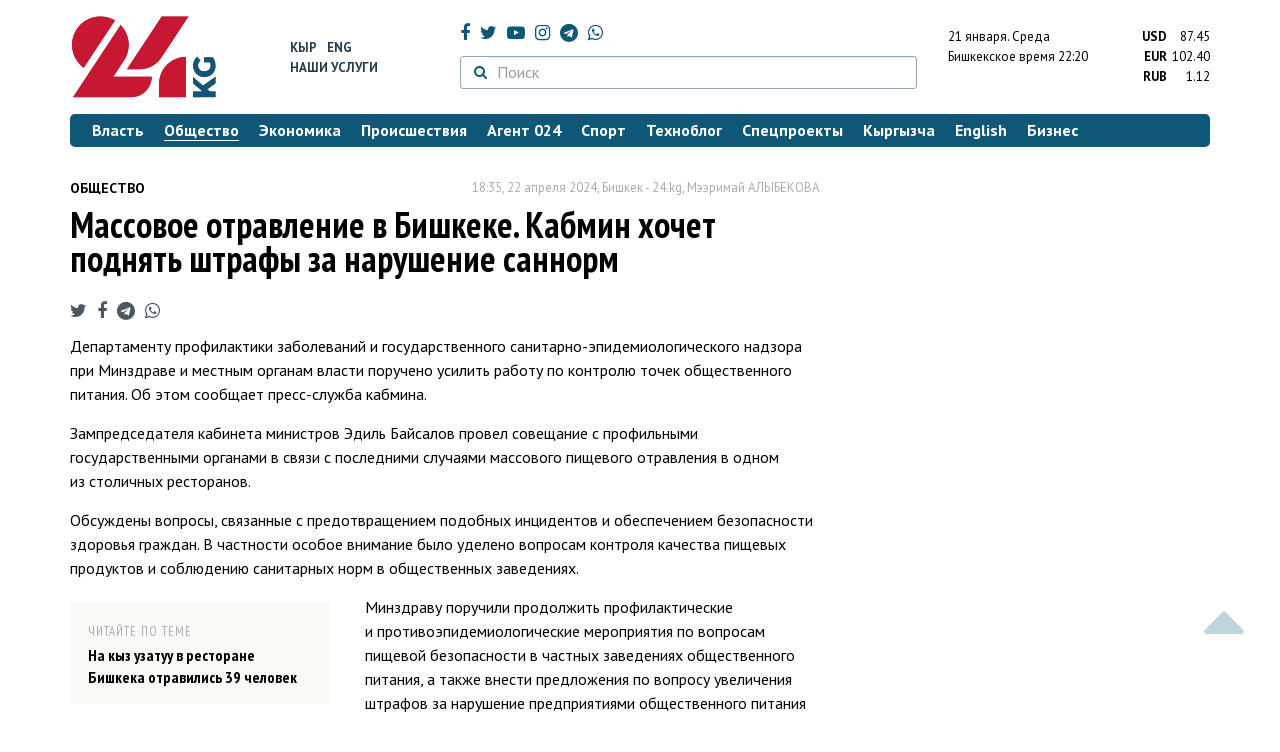

--- FILE ---
content_type: text/html; charset=UTF-8
request_url: https://24.kg/obschestvo/292291_massovoe_otravlenie_vbishkeke_kabmin_hochet_podnyat_shtrafyi_zanarushenie_sannorm/
body_size: 14514
content:
<!DOCTYPE html> <html lang="ru-RU"> <head> <meta charset="UTF-8"> <meta name="csrf-param" content="_csrf">
<meta name="csrf-token" content="-uUoxkTpNPCvI6UZ8wxUd3ZDWK_7kGg1RllXgFi3A_Sf0XGxDpEHqOZNzGzCeRgGEjA856jIME8iEQXyHo932Q=="> <script async src="https://www.googletagmanager.com/gtag/js?id=G-K616MXZCLM"></script> <script> window.dataLayer = window.dataLayer || []; function gtag(){dataLayer.push(arguments);} gtag('js', new Date()); gtag('config', 'G-K616MXZCLM'); </script> <title>Массовое отравление в Бишкеке. Кабмин хочет поднять штрафы за нарушение саннорм - | 24.KG</title> <meta http-equiv="X-UA-Compatible" content="IE=edge"> <meta name="viewport" content="width=device-width, initial-scale=1.0, minimum-scale=1.0, user-scalable=no"/> <meta name="format-detection" content="telephone=no"> <meta name="description" content="Департаменту профилактики заболеваний и государственного санитарно-эпидемиологического надзора при Минздраве и местным органам власти поручено усилить работу по контролю точек общественного питания. Об этом сообщает пресс-служба кабмина.">
<meta name="title" content="Массовое отравление в Бишкеке. Кабмин хочет поднять штрафы за нарушение саннорм
">
<meta name="author" content="Мээримай АЛЫБЕКОВА">
<meta property="og:description" content="Департаменту профилактики заболеваний и государственного санитарно-эпидемиологического надзора при Минздраве и местным органам власти поручено усилить работу по контролю точек общественного питания. Об этом сообщает пресс-служба кабмина.">
<meta property="og:title" content="Массовое отравление в Бишкеке. Кабмин хочет поднять штрафы за нарушение саннорм - | 24.KG">
<meta property="og:image" content="https://24.kg/files/media/151/151816.png">
<meta name="image_src" content="https://24.kg/files/media/151/151816.png">
<meta name="twitter:image:src" content="https://24.kg/files/media/151/151816.png">
<meta property="og:url" content="https://24.kg/obschestvo/292291_massovoe_otravlenie_vbishkeke_kabmin_hochet_podnyat_shtrafyi_zanarushenie_sannorm/">
<meta property="og:type" content="article">
<meta property="og:site_name" content="24.kg">
<meta property="article:publisher" content="https://www.facebook.com/www.24.kg">
<meta property="article:published_time" content="2024-04-22T18:35:00+06:00">
<meta property="article:modified_time" content="2024-04-22T18:35:55+06:00">
<meta property="article:section" content="Общество">
<meta name="twitter:description" content="Департаменту профилактики заболеваний и государственного санитарно-эпидемиологического надзора при Минздраве и местным органам власти поручено усилить работу по контролю точек общественного питания. Об этом сообщает пресс-служба кабмина.">
<meta name="twitter:card" content="summary_large_image">
<meta name="twitter:site" content="@_24_kg">
<meta name="twitter:site:id" content="249014600">
<meta name="twitter:title" content="Массовое отравление в Бишкеке. Кабмин хочет поднять штрафы за нарушение саннорм
">
<meta name="googlebot" content="index">
<meta id="mref" name="referrer" content="origin">
<meta name="keywords" content="новости, новости Кыргызстана, новости Киргизии, Кыргызстан, Бишкек, новости Бишкека, Киргизия, важное, новости сегодня">
<meta name="yandex-verification" content="7ce61452432d0247">
<meta name="yandex-verification" content="ac9b98a71e767119">
<meta name="google-site-verification" content="EZHHOrSGaC9q4eF38uFeqq1kTts6aYeNxX_NCqwI2xE">
<meta property="fb:app_id" content="942470665830749">
<meta property="og:locale" content="ru_ru">
<link href="https://24.kg/obschestvo/292291_massovoe_otravlenie_vbishkeke_kabmin_hochet_podnyat_shtrafyi_zanarushenie_sannorm/amp/" rel="amphtml">
<link href="/assets/7a772a43/images/ico/apple-touch-icon.png" rel="apple-touch-icon" sizes="72x72">
<link type="image/png" href="/assets/7a772a43/images/ico/favicon-32x32.png" rel="icon" sizes="32x32">
<link type="image/png" href="/assets/7a772a43/images/ico/favicon-16x16.png" rel="icon" sizes="16x16">
<link href="/assets/7a772a43/images/ico/manifest.json" rel="manifest">
<link href="/assets/7a772a43/images/ico/safari-pinned-tab.svg" rel="mask-icon" color="#5bbad5">
<link href="/assets/7a772a43/images/ico/favicon.ico" rel="shortcut icon">
<link rel="msapplication-config" content="/assets/7a772a43/images/ico/browserconfig.xml">
<link rel="theme-color" content="#ffffff">
<link type="application/rss+xml" href="/oshskie_sobytija/rss/" title="Ошские события" rel="alternate">
<link type="application/rss+xml" href="/vybory/rss/" title="Выборы" rel="alternate">
<link type="application/rss+xml" href="/politika/rss/" title="Политика" rel="alternate">
<link type="application/rss+xml" href="/parlament/rss/" title="Парламент" rel="alternate">
<link type="application/rss+xml" href="/ekonomika/rss/" title="Экономика" rel="alternate">
<link type="application/rss+xml" href="/obschestvo/rss/" title="Общество" rel="alternate">
<link type="application/rss+xml" href="/ljudi_i_sudby/rss/" title="Люди и судьбы" rel="alternate">
<link type="application/rss+xml" href="/bishkek_24/rss/" title="Бишкек-24" rel="alternate">
<link type="application/rss+xml" href="/velikaja_pobeda/rss/" title="Великая Победа" rel="alternate">
<link type="application/rss+xml" href="/reportazhi/rss/" title="Репортажи" rel="alternate">
<link type="application/rss+xml" href="/kriminal/rss/" title="Криминал" rel="alternate">
<link type="application/rss+xml" href="/proisshestvija/rss/" title="Происшествия" rel="alternate">
<link type="application/rss+xml" href="/biznes_info/rss/" title="Бизнес" rel="alternate">
<link type="application/rss+xml" href="/sport/rss/" title="Спорт" rel="alternate">
<link type="application/rss+xml" href="/kadry/rss/" title="Кадры" rel="alternate">
<link type="application/rss+xml" href="/kultura/rss/" title="Культура" rel="alternate">
<link type="application/rss+xml" href="/pro_kino/rss/" title="Про кино" rel="alternate">
<link type="application/rss+xml" href="/tsentralnaja_azija/rss/" title="Центральная Азия" rel="alternate">
<link type="application/rss+xml" href="/sng/rss/" title="СНГ" rel="alternate">
<link type="application/rss+xml" href="/zdorove/rss/" title="Здоровье" rel="alternate">
<link type="application/rss+xml" href="/v_mire/rss/" title="В мире" rel="alternate">
<link type="application/rss+xml" href="/tehnoblog/rss/" title="Техноблог" rel="alternate">
<link type="application/rss+xml" href="/finansy/rss/" title="Финансы" rel="alternate">
<link type="application/rss+xml" href="/eaes/rss/" title="ЕАЭС" rel="alternate">
<link type="application/rss+xml" href="/vlast/rss/" title="Власть" rel="alternate">
<link type="application/rss+xml" href="/agent_024/rss/" title="Агент 024" rel="alternate">
<link type="application/rss+xml" href="/spetsproekty/rss/" title="Спецпроекты" rel="alternate">
<link href="https://fonts.googleapis.com/css?family=PT+Sans+Narrow:400,700|PT+Sans:400,400i,700,700i|PT+Serif:400,400i,700,700i&amp;amp;subset=cyrillic" rel="stylesheet">
<link href="/assets/368fcb76aa6d9a493e9d85942ee97cf2.css?v=1663139712" rel="stylesheet"> <script>window.yaContextCb = window.yaContextCb || []</script> <script src="https://yandex.ru/ads/system/context.js" async></script> </head> <body > <div class="topBanner hidden-print"> <div class="container"> <div id="bd_w8" data-ox-phs='{"36":{"min":1200},"51":{"min":992,"max":1199},"52":{"min":768,"max":991},"53":{"max":767}}'></div> </div> </div> <div class="bottomBanner hidden-print"> <div class="container"> <a href="#" class="close-banner"><i class="fa fa-times-circle-o"></i></a> <div id="bd_w9" data-ox-phs='{"133":{"min":1200},"134":{"min":992,"max":1199},"135":{"min":768,"max":991},"136":{"max":767}}'></div> </div> </div> <div class="side-banners hidden-print"> <div class="side-banners-item side-banners-left"> <div id="bd_w10" data-ox-phs='{"129":{"min":1200},"130":{"min":992,"max":1199},"131":{"min":768,"max":991}}'></div> </div> <div class="side-banners-item side-banners-right"> <div id="bd_w11" data-ox-phs='{"132":{"min":1200},"130":{"min":992,"max":1199},"131":{"min":768,"max":991}}'></div> </div> </div> <div class="container"> <header class="row hidden-print"> <div class="col-lg-2 col-md-2 col-sm-2 col-xs-5 logo"> <a href="/"> <img class="visible-lg visible-xs" src="/assets/7a772a43/images/logo.png" alt="www.24.kg - КЫРГЫЗСТАН"><img class="visible-md" src="/assets/7a772a43/images/logo-md.png" alt="www.24.kg - КЫРГЫЗСТАН"><img class="visible-sm" src="/assets/7a772a43/images/logo-sm.png" alt="www.24.kg - КЫРГЫЗСТАН"> </a> </div> <div class="col-lg-2 col-md-2 col-sm-2 lang hidden-xs"> <div> <a href="/kyrgyzcha/">Кыр</a> <a href="/english/">Eng</a> </div> <div><a href="/about/services.html">Наши услуги</a></div> </div> <div class="col-lg-5 col-md-4 col-sm-4 hidden-xs socCont"> <div class="social"> <a target="_blank" href="https://www.facebook.com/www.24.kg/" rel="nofollow"><i class="fa fa-facebook" aria-hidden="true"></i></a> <a target="_blank" href="https://twitter.com/_24_kg" rel="nofollow"><i class="fa fa-twitter" aria-hidden="true"></i></a> <a target="_blank" href="https://www.youtube.com/channel/UCkKzgNm1_pyPPHKigI75MoQ" rel="nofollow"><i class="fa fa-youtube-play" aria-hidden="true"></i></a> <a target="_blank" href="https://www.instagram.com/24_kg/"><i class="fa fa-instagram" aria-hidden="true"></i></a> <a target="_blank" href="https://t.me/news24kg/"><i class="fa fa-telegram" aria-hidden="true"></i></a> <a target="_blank" href="https://wa.me/996555312024"><i class="fa fa-whatsapp" aria-hidden="true"></i></a> </div> <div class="search"> <form id="w12" action="/poisk_po_sajtu/" method="get"> <div class="input-group"> <span class="input-group-btn"> <button class="btn btn-default" type="submit"> <i class="fa fa-search" aria-hidden="true"></i> </button> </span>
<input type="text" id="searchform-text" class="form-control" name="SearchForm[text]" placeholder="Поиск"> </div> </form></div> </div> <div class="col-lg-3 col-md-4 col-sm-4 col-xs-7"> <div class="lang hidden-lg hidden-md hidden-sm"> <div> <a href="/kyrgyzcha/">Кыр</a> <a href="/english/">Eng</a> </div> <div><a href="/about/services.html">Наши услуги</a></div> </div> <div class="row"> <div class="col-xs-7 col-sm-7 col-md-8 pdr-0"> <div class="weather"> <span class="hidden-xs"> 21 января. <span style="text-transform: capitalize;"> среда </span> </span> <span class="hidden-sm hidden-md hidden-lg"> 21 янв. <span style="text-transform: capitalize;"> ср. </span> </span><br/> <span class="hidden-sm hidden-xs">Бишкекское время</span> <span class="hidden-md hidden-lg">Время</span> 22:20
<!-- --> </div> </div> <div class="col-xs-5 col-sm-5 col-md-4 pdl-0 text-right"> <div class="currency " id="currencies"> <div data="87.45"> <b>USD</b><span> 87.45 </span> </div> <div data="102.4"> <b>EUR</b><span> 102.40 </span> </div> <div data="1.12"> <b>RUB</b><span> 1.12 </span> </div> </div>
<div id="currencies_popover" style="display: none"> <table class="table-striped table-hover"> <tr> <td> <b>USD</b> </td> <td> <div> <span>87.45</span> </div> </td> </tr> <tr> <td> <b>EUR</b> </td> <td> <div> <span>102.40</span> </div> </td> </tr> <tr> <td> <b>RUB</b> </td> <td> <div> <span>1.12</span> </div> </td> </tr> <tr> <td> <b>KZT</b> </td> <td> <div> <span>0.17</span> </div> </td> </tr> <tr> <td> <b>UZS</b> </td> <td> <div> <span>0.01</span> </div> </td> </tr> </table>
</div> </div> </div> </div> </header> <nav class="navbar hidden-print" id="menu"> <div class="navbar-header"> <button type="button" class="navbar-toggle menuMenuButton"> <i class="fa fa-align-justify" aria-hidden="true"></i> Рубрикатор </button>
<button class="navbar-toggle pull-right searchButton"><i class="fa fa-search" aria-hidden="true"></i></button>
<div id="searchForm"> <div class="title"><i class="fa fa-search" aria-hidden="true"></i> Поиск по сайту <span class="close closeSearchForm"><i class="fa fa-times" aria-hidden="true"></i></span> </div> <form id="w13" action="/poisk_po_sajtu/" method="get">
<input type="text" id="searchform-text" class="form-control" name="SearchForm[text]" placeholder="Поиск"> <button type="submit" class="btn btn-default">Найти</button> </form></div> </div> <div id="mainMenu"> <div class="title hidden-sm hidden-md hidden-lg"><i class="fa fa-bars" aria-hidden="true"></i> Рубрикатор <span class="close closeMainMenu"><i class="fa fa-times" aria-hidden="true"></i></span> </div> <ul class="nav navbar-nav"><li><a href="/vlast/"><span>Власть</span></a></li>
<li class="active"><a href="/obschestvo/"><span>Общество</span></a></li>
<li><a href="/ekonomika/"><span>Экономика</span></a></li>
<li><a href="/proisshestvija/"><span>Происшествия</span></a></li>
<li><a href="/agent_024/"><span>Агент 024</span></a></li>
<li><a href="/sport/"><span>Спорт</span></a></li>
<li><a href="/tehnoblog/"><span>Техноблог</span></a></li>
<li><a href="/spetsproekty/"><span>Спецпроекты</span></a></li>
<li><a href="/kyrgyzcha/"><span>Кыргызча</span></a></li>
<li><a href="/english/"><span>English</span></a></li>
<li><a href="/biznes_info/"><span>Бизнес</span></a></li></ul> </div><!-- /.navbar-collapse --> </nav> <div class="row"> <div class="col-xs-12"> <div id="bd_w14" class="mgb20 hidden-print" data-ox-phs='{"37":{"min":1200},"54":{"min":992,"max":1199},"55":{"min":768,"max":991},"56":{"max":767}}'></div> <div id="bd_w15" class="mgb20 hidden-print" data-ox-phs='{"112":{"min":1200},"113":{"min":992,"max":1199},"114":{"min":768,"max":991},"115":{"max":767}}'></div> </div> </div> <div class="row" id="content-wrapper"> <div class="col-sm-8 col-xs-12"> <script type="application/ld+json"> {"@context":"https:\/\/schema.org","@type":"BreadcrumbList","itemListElement":[{"@type":"ListItem","position":1,"name":"\u041e\u0431\u0449\u0435\u0441\u0442\u0432\u043e","item":"https:\/\/24.kg\/obschestvo\/"},{"@type":"ListItem","position":2,"name":"\u041c\u0430\u0441\u0441\u043e\u0432\u043e\u0435 \u043e\u0442\u0440\u0430\u0432\u043b\u0435\u043d\u0438\u0435 \u0432&nbsp;\u0411\u0438\u0448\u043a\u0435\u043a\u0435. \u041a\u0430\u0431\u043c\u0438\u043d \u0445\u043e\u0447\u0435\u0442 \u043f\u043e\u0434\u043d\u044f\u0442\u044c \u0448\u0442\u0440\u0430\u0444\u044b \u0437\u0430&nbsp;\u043d\u0430\u0440\u0443\u0448\u0435\u043d\u0438\u0435 \u0441\u0430\u043d\u043d\u043e\u0440\u043c\n","item":"https:\/\/24.kg\/obschestvo\/292291_massovoe_otravlenie_vbishkeke_kabmin_hochet_podnyat_shtrafyi_zanarushenie_sannorm\/"}]} </script> <div itemscope itemtype="http://schema.org/NewsArticle" itemid="https://24.kg/obschestvo/292291_massovoe_otravlenie_vbishkeke_kabmin_hochet_podnyat_shtrafyi_zanarushenie_sannorm/"> <meta itemprop="dateModified" content="2024-04-22\"/> <meta itemprop="headline" content="Массовое отравление в&nbsp;Бишкеке. Кабмин хочет поднять штрафы за&nbsp;нарушение саннорм
"/> <div class="row"> <div itemprop="articleSection" class="col-xs-4 newsCat"> <a href="/obschestvo/"> Общество </a> </div> <div class="col-xs-8 text-right newsDate hidden-xs"><span itemprop='datePublished' content='2024-04-22\'>18:35, 22 апреля 2024</span>, Бишкек - <span itemprop='publisher' itemscope itemtype='http://schema.org/Organization'><span itemprop='name'>24.kg</span><meta itemprop='address' content='720001, Республика Кыргызстан, г. Бишкек, ул.Манасчы Сагымбая, 77'><meta itemprop='telephone' content='+996 (312) 66-01-88'><span itemprop='logo' itemscope itemtype='http://schema.org/ImageObject'><link itemprop='contentUrl' href='https://24.kg/assets/7a772a43/images/logo.png'><link itemprop='url' href='https://24.kg/assets/7a772a43/images/logo.png'></span></span>, <span itemprop='author' itemscope itemtype='http://schema.org/Person'><span itemprop='name' class='text-nowrap'>Мээримай АЛЫБЕКОВА</span></span></div> </div> <h1 itemprop="name" class="newsTitle">Массовое отравление в&nbsp;Бишкеке. Кабмин хочет поднять штрафы за&nbsp;нарушение саннорм
</h1> <div class="row"> <div class="col-xs-12 newsDate hidden-sm hidden-md hidden-lg"><span itemprop='datePublished' content='2024-04-22\'>18:35, 22 апреля 2024</span>, Бишкек - <span itemprop='publisher' itemscope itemtype='http://schema.org/Organization'><span itemprop='name'>24.kg</span><meta itemprop='address' content='720001, Республика Кыргызстан, г. Бишкек, ул.Манасчы Сагымбая, 77'><meta itemprop='telephone' content='+996 (312) 66-01-88'><span itemprop='logo' itemscope itemtype='http://schema.org/ImageObject'><link itemprop='contentUrl' href='https://24.kg/assets/7a772a43/images/logo.png'><link itemprop='url' href='https://24.kg/assets/7a772a43/images/logo.png'></span></span>, <span itemprop='author' itemscope itemtype='http://schema.org/Person'><span itemprop='name' class='text-nowrap'>Мээримай АЛЫБЕКОВА</span></span></div> </div> <span itemprop='image' itemscope itemtype='http://schema.org/ImageObject'>
<meta itemprop='width' content='750'/>
<meta itemprop='height' content='565'/>
<link itemprop='contentUrl' href='https://24.kg/files/media/151/151816.png'/>
<link itemprop='url' href='https://24.kg/files/media/151/151816.png'/>
</span>
<noindex> <div class="row hidden-print"> <div class="col-xs-12 social social-links"> <a rel="nofollow" target="_blank" href="https://twitter.com/intent/tweet?text=Массовое отравление в Бишкеке. Кабмин хочет поднять штрафы за нарушение саннорм
&url=https://24.kg/obschestvo/292291/"><i class="fa fa-twitter" aria-hidden="true"></i></a> <a rel="nofollow" target="_blank" href="https://www.facebook.com/dialog/feed?app_id=942470665830749&redirect_uri=https://24.kg/obschestvo/292291/&link=https://24.kg/obschestvo/292291/"><i class="fa fa-facebook" aria-hidden="true"></i></a> <a rel="nofollow" target="_blank" href="https://telegram.me/share/url?url=https://24.kg/obschestvo/292291/&text=Массовое отравление в Бишкеке. Кабмин хочет поднять штрафы за нарушение саннорм
"><i class="fa fa-telegram" aria-hidden="true"></i></a> <a rel="nofollow" target="_blank" href="https://wa.me/?text=https://24.kg/obschestvo/292291/"><i class="fa fa-whatsapp" aria-hidden="true"></i></a> </div> </div>
</noindex> <div class="cont" itemprop="articleBody"> <p>Департаменту профилактики заболеваний и&nbsp;государственного санитарно-эпидемиологического надзора при Минздраве и&nbsp;местным органам власти поручено усилить работу по&nbsp;контролю точек общественного питания. Об&nbsp;этом сообщает пресс-служба кабмина.</p>
<p>Зампредседателя кабинета министров Эдиль Байсалов провел совещание с&nbsp;профильными государственными органами в&nbsp;связи с&nbsp;последними случаями массового пищевого отравления в&nbsp;одном из&nbsp;столичных ресторанов.</p>
<p>Обсуждены вопросы, связанные с&nbsp;предотвращением подобных инцидентов и&nbsp;обеспечением безопасности здоровья граждан. В&nbsp;частности особое внимание было уделено вопросам контроля качества пищевых продуктов и&nbsp;соблюдению санитарных норм в&nbsp;общественных заведениях.</p>
<div class="poTeme">
<div class="title">Читайте по теме</div>
<div class="one"><a href="https://24.kg/proisshestvija/292240_nanbspkyiz_uzatuu_vnbsprestorane_bishkeka_otravilis_39nbspchelovek/">На&nbsp;кыз узатуу в&nbsp;ресторане Бишкека отравились 39&nbsp;человек </a></div>
</div>
<p>Минздраву поручили продолжить профилактические и&nbsp;противоэпидемиологические мероприятия по&nbsp;вопросам пищевой безопасности в&nbsp;частных заведениях общественного питания, а&nbsp;также внести предложения по&nbsp;вопросу увеличения штрафов за&nbsp;нарушение предприятиями общественного питания правил санитарно-эпидемиологического благополучия и&nbsp;пищевой безопасности.</p>
<p>Министерству экономики и&nbsp;коммерции поручено внести предложения по&nbsp;вопросу обязательного закупа частным общепитом только сертифицированных продуктов питания с&nbsp;использованием электронных счетов-фактур, а&nbsp;также по&nbsp;вопросу обязательного наличия камер наблюдения в&nbsp;помещениях приготовления пищи.</p> </div>
<noindex> <div class="row hidden-print"> <div class="col-xs-12 social social-links"> <a rel="nofollow" target="_blank" href="https://twitter.com/intent/tweet?text=Массовое отравление в Бишкеке. Кабмин хочет поднять штрафы за нарушение саннорм
&url=https://24.kg/obschestvo/292291/"><i class="fa fa-twitter" aria-hidden="true"></i></a> <a rel="nofollow" target="_blank" href="https://www.facebook.com/dialog/feed?app_id=942470665830749&redirect_uri=https://24.kg/obschestvo/292291/&link=https://24.kg/obschestvo/292291/"><i class="fa fa-facebook" aria-hidden="true"></i></a> <a rel="nofollow" target="_blank" href="https://telegram.me/share/url?url=https://24.kg/obschestvo/292291/&text=Массовое отравление в Бишкеке. Кабмин хочет поднять штрафы за нарушение саннорм
"><i class="fa fa-telegram" aria-hidden="true"></i></a> <a rel="nofollow" target="_blank" href="https://wa.me/?text=https://24.kg/obschestvo/292291/"><i class="fa fa-whatsapp" aria-hidden="true"></i></a> </div> </div>
</noindex> <div class="row mgb30 hidden-print"> <div class="col-xs-12 col-sm-8 newsLink">Ссылка: <span id="article-link">https://24.kg/obschestvo/292291/</span> <a href="javascript:;" class="clipboard" data-clipboard-target="#article-link" data-title="Ссылка скопирована" style="font-size: 13px" ><i class="fa fa-clipboard"></i></a> <br/> просмотров: 2997 </div> <div class="col-xs-12 col-sm-4 text-right newsPrintLink"> <a href="javascript:window.print();"><i class="fa fa-print" aria-hidden="true"></i> Версия для печати </a> </div> </div>
</div>
<div class="row"> <div class="col-lg-12"> <div id="bd_w0" class="mgb40 hidden-print" data-ox-phs='{"50":{"min":1200},"93":{"min":992,"max":1199},"94":{"min":768,"max":991},"95":{"max":767}}'></div> </div>
</div>
<div class="row"> <div class="col-lg-12"> <div id="bd_w1" class="mgb40 hidden-print" data-ox-phs='{"141":{"min":1200},"142":{"min":992,"max":1199},"143":{"min":768,"max":991},"144":{"max":767}}'></div> </div>
</div> <div class="row lineNews mgb40 hidden-print"> <div class="col-xs-12"> <div class="lineTitle"> Материалы по теме <div class="line" style="margin-bottom: 10px;"></div> </div> </div> <div class="col-xs-12"> <div class="one"> <div class="title"> <a data-pjax="0" href="/obschestvo/358061_za2025_god_tochki_obschepita_vbishkeke_oshtrafovali_na233_milliona_somov/"><span>За&nbsp;2025 год точки общепита в&nbsp;Бишкеке оштрафовали на&nbsp;23,3 миллиона сомов
</span></a> </div> </div> <div class="one"> <div class="title"> <a data-pjax="0" href="/obschestvo/356612_odyishka_irvota_kakie_simptomyi_govoryat_obotravlenii_alkogolnyimi_surrogatami_/"><span>Одышка и&nbsp;рвота. Какие симптомы говорят об&nbsp;отравлении алкогольными суррогатами </span></a> </div> </div> <div class="one"> <div class="title"> <a data-pjax="0" href="/obschestvo/353206_za11mesyatsev_tochki_obschepita_vbishkeke_oshtrafovali_na22milliona_somov/"><span>За&nbsp;11&nbsp;месяцев точки общепита в&nbsp;Бишкеке оштрафовали на&nbsp;22&nbsp;миллиона сомов
</span></a> <a data-pjax="0" href="/obschestvo/353206_za11mesyatsev_tochki_obschepita_vbishkeke_oshtrafovali_na22milliona_somov/" title="фото"><i class="fa fa-camera" aria-hidden="true"></i></a> </div> </div> <div class="one"> <div class="title"> <a data-pjax="0" href="/proisshestvija/352458_vrfopublikovali_foto_kuhni_gde_migrantyi_varili_fasol_otravivshuyu_350_chelovek/"><span>В&nbsp;РФ&nbsp;опубликовали фото кухни, где мигранты варили фасоль, отравившую 350 человек
</span></a> <a data-pjax="0" href="/proisshestvija/352458_vrfopublikovali_foto_kuhni_gde_migrantyi_varili_fasol_otravivshuyu_350_chelovek/" title="фото"><i class="fa fa-camera" aria-hidden="true"></i></a> </div> </div> <div class="one"> <div class="title"> <a data-pjax="0" href="/obschestvo/349513_massovoe_otravlenie_shkolnikov_kommentariy_merii_bishkeka/"><span>Массовое отравление школьников. Комментарий мэрии Бишкека
</span></a> <a data-pjax="0" href="/obschestvo/349513_massovoe_otravlenie_shkolnikov_kommentariy_merii_bishkeka/" title="фото"><i class="fa fa-camera" aria-hidden="true"></i></a> </div> </div> <div class="one"> <div class="title"> <a data-pjax="0" href="/obschestvo/348456_ukajdogo_pyatogo_rebenka_vkyirgyizstane_povyishen_uroven_svintsa_vkrovi_analiz/"><span>У&nbsp;каждого пятого ребенка в&nbsp;Кыргызстане повышен уровень свинца в&nbsp;крови&nbsp;&mdash; анализ
</span></a> </div> </div> <div class="one"> <div class="title"> <a data-pjax="0" href="/obschestvo/347879_vkyirgyizstane_vpervyie_proveli_issledovanie_urovnya_svintsa_vkrovi_udetey/"><span>В&nbsp;Кыргызстане впервые провели исследование уровня свинца в&nbsp;крови у&nbsp;детей
</span></a> </div> </div> <div class="one"> <div class="title"> <a data-pjax="0" href="/obschestvo/347740_shtrafyi_na15millionov_somov_kakie_narusheniya_chasche_dopuskaet_obschepit_vkr/"><span>Штрафы на&nbsp;15&nbsp;миллионов сомов. Какие нарушения чаще допускает общепит в&nbsp;КР
</span></a> </div> </div> <div class="one"> <div class="title"> <a data-pjax="0" href="/obschestvo/346740_voshe_shest_shkolnits_popali_vbolnitsu_sotravleniem/"><span>В&nbsp;Оше шесть школьниц попали в&nbsp;больницу с&nbsp;отравлением
</span></a> </div> </div> <div class="one"> <div class="title"> <a data-pjax="0" href="/obschestvo/346232_zadevyat_mesyatsev_tochki_obschepita_vbishkeke_oshtrafovali_na196_milliona_somov/"><span>За&nbsp;девять месяцев точки общепита в&nbsp;Бишкеке оштрафовали на&nbsp;19,6 миллиона сомов
</span></a> </div> </div> </div> </div>
<div class="row"> <div class="col-xs-12"> <div id="bd_w2" class="mgb20 hidden-print" data-ox-phs='{"96":{"min":1200},"97":{"min":992,"max":1199},"98":{"min":768,"max":991},"99":{"max":767}}'></div> </div>
</div>
<div class="row"> <div class="col-xs-12"> <div id="bd_w3" class="mgb20 hidden-print" data-ox-phs='{"100":{"min":1200},"101":{"min":992,"max":1199},"102":{"min":768,"max":991},"103":{"max":767}}'></div> </div>
</div> </div> <div class="col-sm-4 hidden-xs hidden-print"> <div id="bd_w4" class="mgb40 hidden-print" data-ox-phs='{"47":{"min":1200},"84":{"min":992,"max":1199},"85":{"min":768,"max":991},"86":{"max":767}}'></div> <div id="bd_w5" class="mgb40 hidden-print" data-ox-phs='{"48":{"min":1200},"87":{"min":992,"max":1199},"88":{"min":768,"max":991},"89":{"max":767}}'></div> <div id="scrollable-banners"> <div id="bd_w6" class="mgb40 hidden-print" data-ox-phs='{"49":{"min":1200},"90":{"min":992,"max":1199},"91":{"min":768,"max":991},"92":{"max":767}}'></div><div id="bd_w7" class="mgb40 hidden-print" data-ox-phs='{"137":{"min":1200},"138":{"min":992,"max":1199},"139":{"min":768,"max":991},"140":{"max":767}}'></div> </div> </div> </div> <div class="hidden-print">
<div class="row"> <div class="col-xs-12"> <div class="lineTitle"> Популярные новости <div class="line"></div> </div> </div>
</div>
<div class="row blockNews"> <div class="row"> <div class="col-sm-3 col-xs-6 "> <a href="/obschestvo/358294_sneg_tuman_gololeditsa_shtormovoe_preduprejdenie_rasprostranili_sinoptiki/" class="title"> <img src="/thumbnails/c6ff4/45d7c/419852_w263_h198.jpg" alt="Снег, туман, гололедица. Штормовое предупреждение распространили синоптики
"> <span>Снег, туман, гололедица. Штормовое предупреждение распространили синоптики
</span> </a> </div> <div class="col-sm-3 col-xs-6 "> <a href="/obschestvo/358071_uproschenyi_pravila_oformleniya_pasportov_iregistratsii_grajdan/" class="title"> <img src="/thumbnails/fa822/00ae0/419552_w263_h198.jpg" alt="Упрощены правила оформления паспортов и&amp;nbsp;регистрации граждан
"> <span>Упрощены правила оформления паспортов и&nbsp;регистрации граждан
</span> </a> </div> <div class="col-xs-12 visible-xs"></div> <div class="col-sm-3 col-xs-6 "> <a href="/obschestvo/358350_gazprom_kyirgyizstan_prizyivaet_abonentov_peredavat_pokazaniya_schetchikov/" class="title"> <img src="/thumbnails/b6fb9/d9750/420102_w263_h198.jpg" alt="&amp;laquo;Газпром Кыргызстан&amp;raquo; призывает абонентов передавать показания счетчиков
"> <span>&laquo;Газпром Кыргызстан&raquo; призывает абонентов передавать показания счетчиков
</span> </a> </div> <div class="col-sm-3 col-xs-6 "> <a href="/obschestvo/358374_zamena_voditelskih_udostovereniy_vse_chto_izvestno_nasegodnya_/" class="title"> <img src="/thumbnails/58447/614db/419956_w263_h198.jpg" alt="Замена водительских удостоверений. Все, что известно на&amp;nbsp;сегодня "> <span>Замена водительских удостоверений. Все, что известно на&nbsp;сегодня </span> </a> </div> <div class="col-xs-12 visible-xs"></div> </div> </div> <div class="row"> <div class="col-xs-12"> <!-- Sparrow --> <script type="text/javascript" data-key="565b790cb0c2668b16c7ce9255595f49"> (function(w, a) { (w[a] = w[a] || []).push({ 'script_key': '565b790cb0c2668b16c7ce9255595f49', 'settings': { 'w': 107503, 'sid': 10737 } }); if(!window['_Sparrow_embed']) { var node = document.createElement('script'); node.type = 'text/javascript'; node.async = true; node.src = 'https://widget.sparrow.ru/js/embed.js'; (document.getElementsByTagName('head')[0] || document.getElementsByTagName('body')[0]).appendChild(node); } else { window['_Sparrow_embed'].initWidgets(); } })(window, '_sparrow_widgets'); </script> <!-- /Sparrow --> </div> </div>
<div class="row"> <div class="col-xs-12"> <div class="lineTitle"> Бизнес <div class="line"></div> </div> </div>
</div>
<div class="row blockNews"> <div class="row"> <div class="col-sm-3 col-xs-6 "> <a href="/biznes_info/358765_OBusiness_priem_QR-platejey_dlyaip_kruglosutochno_ibez_komissii/" class="title"> <img src="/thumbnails/5e1d2/b39f5/420480_w263_h198.png" alt="O!Business&amp;nbsp;&amp;mdash; прием QR-платежей для&amp;nbsp;ИП круглосуточно и&amp;nbsp;без комиссии
"> <span>O!Business&nbsp;&mdash; прием QR-платежей для&nbsp;ИП круглосуточно и&nbsp;без комиссии
</span> </a> </div> <div class="col-sm-3 col-xs-6 "> <a href="/biznes_info/358749_bolshe_chem_svyaz_Exclusive_otMEGA_dlya_aktivnoy_jizni/" class="title"> <img src="/thumbnails/9f91b/e5c56/420458_w263_h198.jpg" alt="Больше, чем связь: Exclusive от&amp;nbsp;MEGA для активной жизни
"> <span>Больше, чем связь: Exclusive от&nbsp;MEGA для активной жизни
</span> </a> </div> <div class="col-xs-12 visible-xs"></div> <div class="col-sm-3 col-xs-6 "> <a href="/biznes_info/358594_goryi_issyik-kul_ikomfortnyiy_otdyih_broniruyte_oteli_ot2tyisyach_300_somov/" class="title"> <img src="/thumbnails/84099/d6f68/420271_w263_h198.jpg" alt="Горы, Иссык-Куль и&amp;nbsp;комфортный отдых: бронируйте отели от&amp;nbsp;2&amp;nbsp;тысяч 300 сомов
"> <span>Горы, Иссык-Куль и&nbsp;комфортный отдых: бронируйте отели от&nbsp;2&nbsp;тысяч 300 сомов
</span> </a> </div> <div class="col-sm-3 col-xs-6 "> <a href="/biznes_info/358545_oao_dos-kredobank_obyyavlyaet_obotkryitii_novogo_VIP-tsentra_obslujivaniya/" class="title"> <img src="/thumbnails/f0285/457e9/420140_w263_h198.png" alt="ОАО &amp;laquo;Дос-Кредобанк&amp;raquo; объявляет об&amp;nbsp;открытии нового VIP-центра обслуживания
"> <span>ОАО &laquo;Дос-Кредобанк&raquo; объявляет об&nbsp;открытии нового VIP-центра обслуживания
</span> </a> </div> <div class="col-xs-12 visible-xs"></div> </div> </div> <!-- SVK-Native Lenta Loader --> <script type="text/javascript" data-key="05187e56cce6ec71e229dc98e8bf27f0"> (function(w, a) { (w[a] = w[a] || []).push({ 'script_key': '05187e56cce6ec71e229dc98e8bf27f0', 'settings': { 'sid': 10737, 'type': 'lenta', } }); if(!window['_SVKNativeLoader']) { var node = document.createElement('script'); node.type = 'text/javascript'; node.async = true; node.src = '//widget.svk-native.ru/js/loader.js'; (document.getElementsByTagName('head')[0] || document.getElementsByTagName('body')[0]).appendChild(node); } else { window['_SVKNativeLoader'].initWidgets(); } })(window, '_svk_native_widgets'); </script> <!-- /SVK-Native Lenta Loader-->
<div class="row hidden-md hidden-lg"> <div class="col-xs-12"> <!-- SVK-Native --> <script type="text/javascript" data-key="3b86e315ae7833fe33a2bcdc954aacee"> (function(w, a) { (w[a] = w[a] || []).push({ 'script_key': '3b86e315ae7833fe33a2bcdc954aacee', 'settings': { 'w': 16314 } }); if(!window['_SVKNative_embed']) { var node = document.createElement('script'); node.type = 'text/javascript'; node.async = true; node.src = '//widget.svk-native.ru/js/embed.js'; (document.getElementsByTagName('head')[0] || document.getElementsByTagName('body')[0]).appendChild(node); } else { window['_SVKNative_embed'].initWidgets(); } })(window, '_svk_n_widgets'); </script> <!-- /SVK-Native --> </div>
</div> </div> </div> <footer class="footer"> <div class="container"> <ul class="nav hidden-print"><li><a href="/vlast/">Власть</a></li>
<li class="active"><a href="/obschestvo/">Общество</a></li>
<li><a href="/ekonomika/">Экономика</a></li>
<li><a href="/proisshestvija/">Происшествия</a></li>
<li><a href="/sport/">Спорт</a></li>
<li><a href="/whatsapp/">Агент 024</a></li>
<li><a href="/tehnoblog/">Техноблог</a></li>
<li><a href="/kyrgyzcha/">Кыргызча</a></li>
<li><a href="/english/">English</a></li>
<li><a href="/biznes_info/">Бизнес</a></li>
<li><a href="/video/">Видео</a></li></ul> <div class="row"> <div class="col-lg-9 col-md-9 col-sm-8 col-xs-12"> <div class="contact"> <div><i class="fa fa-phone" aria-hidden="true"></i><span>Телефон <a href="callto://+996312660188">+996 (312) 66-01-88</a></span></div> <div><i class="fa fa-envelope" aria-hidden="true"></i><span>Почта <a href="mailto:info@24.kg">info@24.kg</a></span> </div> </div> </div> <div class="col-lg-3 col-md-3 col-sm-4 hidden-xs hidden-print text-right"> <a href="https://yandex.ru/cy?base=0&amp;host=24.kg"><img src="//www.yandex.ru/cycounter?24.kg" width="88" height="31" alt="Индекс цитирования" border="0"/></a>. <!-- Yandex.Metrika informer --> <a href="https://metrika.yandex.ru/stat/?id=22715299&amp;from=informer" target="_blank" rel="nofollow"><img src="//informer.yandex.ru/informer/22715299/3_0_FFFFFFFF_FFFFFFFF_0_pageviews" style="width:88px; height:31px; border:0;" alt="Яндекс.Метрика" title="Яндекс.Метрика: данные за сегодня (просмотры, визиты и уникальные посетители)"/></a> <!-- /Yandex.Metrika informer --> <!-- Yandex.Metrika counter --> <noscript> <div><img src="//mc.yandex.ru/watch/22715299" style="position:absolute; left:-9999px;" alt=""/> </div> </noscript> <!-- /Yandex.Metrika counter --> </div> </div> <div class="row copy"> <div class="col-xs-12"> © ИА «24.kg» - Новости Кыргызстана. Все права защищены. Вся информация, размещенная на данном веб-сайте, предназначена только для персонального использования и не подлежит распространению без письменного разрешения ИА «24.kg». Редакция не несет ответственности за содержимое перепечатанных материалов и высказывания отдельных лиц. +18 <br/><br/> Кыргызстан, 720001, г. Бишкек, ул.Манасчы Сагымбая, 77 +996 312 660188 </div> </div> </div> <div class="visible-xs"></div> </footer> <div id="scroller" class="hidden-print"> <i class="fa fa-caret-up"></i> </div> <div id="bd_w16" class="flscrn" data-ox-phs='{"145":{"min":1200},"146":{"min":992,"max":1199},"147":{"min":768,"max":991},"148":{"max":767}}'></div> <div style="display:none;"> <script language="javascript" type="text/javascript"> java = "1.0"; java1 = "" + "refer=" + escape(document.referrer) + "&amp;page=" + escape(window.location.href); document.cookie = "astratop=1; path=/"; java1 += "&amp;c=" + (document.cookie ? "yes" : "now"); </script> <script language="javascript1.1" type="text/javascript"> java = "1.1"; java1 += "&amp;java=" + (navigator.javaEnabled() ? "yes" : "now"); </script> <script language="javascript1.2" type="text/javascript"> java = "1.2"; java1 += "&amp;razresh=" + screen.width + 'x' + screen.height + "&amp;cvet=" + (((navigator.appName.substring(0, 3) == "Mic")) ? screen.colorDepth : screen.pixelDepth); </script> <script language="javascript1.3" type="text/javascript">java = "1.3"</script> <script language="javascript" type="text/javascript"> java1 += "&amp;jscript=" + java + "&amp;rand=" + Math.random(); document.write("<a href='//www.net.kg/stat.php?id=1839&amp;fromsite=1839' target='_blank'>" + "<img src='//www.net.kg/img.php?id=1839&amp;" + java1 + "' border='0' alt='WWW.NET.KG' width='0' height='0' /></a>"); </script> <noscript> <a href='//www.net.kg/stat.php?id=1839&amp;fromsite=1839' target='_blank'><img src="//www.net.kg/img.php?id=1839" border='0' alt='WWW.NET.KG' width='0' height='0'/></a> </noscript> </div> <div class="widget-last-news" data-state="closed"> <div class="container widget-last-news-inner"> <div class="row lineNews"> <div class="hidden-xs hidden-sm col-md-2"> <div class="lineTitle"> <a href="/">Лента новостей</a> </div> </div> <div class="col-xs-12 col-md-10"> <a href="#" title="Показать ещё" class="widget-last-news-toggler fa fa-angle-down"></a> <div class="widget-last-news-list"> <div class="lineDate"> 21 января, среда </div> <div class="one"> <div class="time">22:03</div> <div class="title"> <a data-pjax="0" href="/ekonomika/358793_kitayskiy_investor_vlojit_sredstva_vkrupnyiy_proekt_vkyirgyizstane/" class="title-link"> <span class="full">Китайский инвестор вложит средства в крупный проект в Кыргызстане
</span> <span class="short">Китайский инвестор вложит средства в крупный проект в К...</span> </a> <a data-pjax="0" href="/ekonomika/358793_kitayskiy_investor_vlojit_sredstva_vkrupnyiy_proekt_vkyirgyizstane/" title="фото"><i class="fa fa-camera" aria-hidden="true"></i></a> </div> </div> <div class="one"> <div class="time">21:42</div> <div class="title"> <a data-pjax="0" href="/obschestvo/358790_drevnie_kartyi_tyurkskogo_mira_izzarubejnyih_arhivov_pokajut_navyistavke/" class="title-link"> <span>Древние карты тюркского мира из зарубежных архивов покажут на выставке
</span> </a> <a data-pjax="0" href="/obschestvo/358790_drevnie_kartyi_tyurkskogo_mira_izzarubejnyih_arhivov_pokajut_navyistavke/" title="фото"><i class="fa fa-camera" aria-hidden="true"></i></a> </div> </div> <div class="one"> <div class="time">21:25</div> <div class="title"> <a data-pjax="0" href="/obschestvo/358791_oao_aeroportyi_kyirgyizstana_zakupilo_tri_novyih_deaysera/" class="title-link"> <span>ОАО «Аэропорты Кыргызстана» закупило три новых деайсера
</span> </a> <a data-pjax="0" href="/obschestvo/358791_oao_aeroportyi_kyirgyizstana_zakupilo_tri_novyih_deaysera/" title="видео"><i class="fa fa-youtube-play" aria-hidden="true"></i></a> </div> </div> <div class="one"> <div class="time">21:06</div> <div class="title"> <a data-pjax="0" href="/obschestvo/358799_zagryaznenie_vozduha_vbishkeke_na21yanvarya_stolitsa_vnov_napervom_meste/" class="title-link"> <span>Загрязнение воздуха в Бишкеке на 21 января. Столица вновь на первом месте
</span> </a> <a data-pjax="0" href="/obschestvo/358799_zagryaznenie_vozduha_vbishkeke_na21yanvarya_stolitsa_vnov_napervom_meste/" title="фото"><i class="fa fa-camera" aria-hidden="true"></i></a> </div> </div> <div class="one"> <div class="time">21:00</div> <div class="title"> <a data-pjax="0" href="/obschestvo/358796_prognoz_pogodyi_vkyirgyizstane_na22yanvarya_mestami_sneg/" class="title-link"> <strong>Прогноз погоды в Кыргызстане на 22 января: местами снег
</strong> </a> </div> </div> <div class="one hidden-xs hidden-sm"> <div class="time">20:57</div> <div class="title"> <a data-pjax="0" href="/vlast/358795_adyilbek_kasyimaliev_vstretilsya_sinvestorami_vsfere_energetiki/" class="title-link"> <span>Адылбек Касымалиев встретился с инвесторами в сфере энергетики
</span> </a> <a data-pjax="0" href="/vlast/358795_adyilbek_kasyimaliev_vstretilsya_sinvestorami_vsfere_energetiki/" title="фото"><i class="fa fa-camera" aria-hidden="true"></i></a> </div> </div> <div class="one hidden-xs hidden-sm"> <div class="time">20:45</div> <div class="title"> <a data-pjax="0" href="/obschestvo/358788_vkazahstane_mogut_vvesti_ugolovnuyu_otvetstvennost_zautechku_dannyih/" class="title-link"> <span>В Казахстане могут ввести уголовную ответственность за утечку данных
</span> </a> </div> </div> <div class="one hidden-xs hidden-sm"> <div class="time">20:31</div> <div class="title"> <a data-pjax="0" href="/vlast/358792_aybek_artyikbaev_osvobojden_otdoljnosti_poslakr_vmongolii_kto_zanyal_ego_post/" class="title-link"> <span>Айбек Артыкбаев освобожден от должности посла КР в Монголии. Кто занял его пост
</span> </a> <a data-pjax="0" href="/vlast/358792_aybek_artyikbaev_osvobojden_otdoljnosti_poslakr_vmongolii_kto_zanyal_ego_post/" title="фото"><i class="fa fa-camera" aria-hidden="true"></i></a> </div> </div> <div class="one hidden-xs hidden-sm"> <div class="time">20:26</div> <div class="title"> <a data-pjax="0" href="/ekonomika/358785_rossiya_iukraina_boryutsya_zaodni_iteje_kitayskie_komplektuyuschie_dlya_dronov_FT/" class="title-link"> <span>Россия и Украина борются за одни и те же китайские комплектующие для дронов — FT
</span> </a> </div> </div> <div class="one hidden-xs hidden-sm"> <div class="time">20:03</div> <div class="title"> <a data-pjax="0" href="/obschestvo/358787_meriya_bishkeka_planiruet_vetom_godu_zamenit_sto_liftov/" class="title-link"> <span>Мэрия Бишкека планирует в этом году заменить сто лифтов
</span> </a> </div> </div> </div> </div> </div> </div> </div> <script src="/assets/cf237608c3250a952ef56665ce15299e.js?v=1663139711"></script>
<script src="/assets/be6abd9f/src/jquery.autocomplete.js?v=1654115673"></script>
<script src="//ox.24.kg/www/delivery/spcjs.php?id=2&amp;amp;target=_blank"></script>
<script src="/assets/ea6eda4/js/render.js?v=1570777467"></script>
<script>(function(i,s,o,g,r,a,m){i['GoogleAnalyticsObject']=r;i[r]=i[r]||function(){
(i[r].q=i[r].q||[]).push(arguments)},i[r].l=1*new Date();a=s.createElement(o),
m=s.getElementsByTagName(o)[0];a.async=1;a.src=g;m.parentNode.insertBefore(a,m)
})(window,document,'script','//www.google-analytics.com/analytics.js','ga');
ga('create', 'UA-29049490-1', 'auto');
ga('send', 'pageview');
ga('require', 'displayfeatures'); (function (d, w, c) { (w[c] = w[c] || []).push(function () { try { w.yaCounter22715299 = new Ya.Metrika({ id: 22715299, webvisor: true, clickmap: true, trackLinks: true, accurateTrackBounce: true }); } catch (e) { } }); var n = d.getElementsByTagName("script")[0], s = d.createElement("script"), f = function () { n.parentNode.insertBefore(s, n); }; s.type = "text/javascript"; s.async = true; s.src = (d.location.protocol == "https:" ? "https:" : "http:") + "//mc.yandex.ru/metrika/watch.js"; if (w.opera == "[object Opera]") { d.addEventListener("DOMContentLoaded", f, false); } else { f(); } })(document, window, "yandex_metrika_callbacks");</script>
<script>jQuery(function ($) { $('.social-links a').on('click', function(e){ e.preventDefault(); window.open($(this).attr('href'),'', 'menubar=no,toolbar=no,resizable=yes,scrollbars=yes,height=600,width=600'); });
jQuery('#w12').yiiActiveForm([{"id":"searchform-text","name":"text","container":".field-searchform-text","input":"#searchform-text","validate":function (attribute, value, messages, deferred, $form) {yii.validation.string(value, messages, {"message":"Значение «Искать по фразе» должно быть строкой.","skipOnEmpty":1});}}], []);
jQuery('#w13').yiiActiveForm([{"id":"searchform-text","name":"text","container":".field-searchform-text","input":"#searchform-text","validate":function (attribute, value, messages, deferred, $form) {yii.validation.string(value, messages, {"message":"Значение «Искать по фразе» должно быть строкой.","skipOnEmpty":1});}}], []);
});</script> <div id="css-loaded"></div> </body> </html>